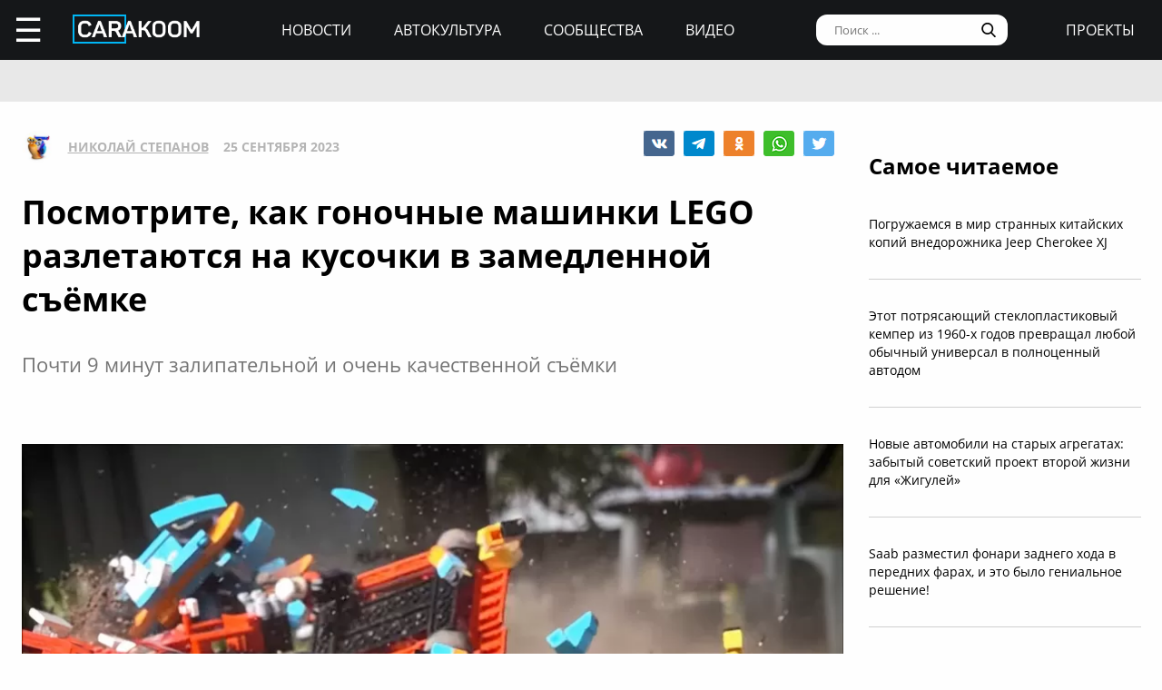

--- FILE ---
content_type: text/html; charset=UTF-8
request_url: https://carakoom.com/blog/posmotrite-kak-gonochnye-mashinki-lego-razletayutsya-na-kusochki-v-zamedlennoj-syomke
body_size: 10763
content:
<!DOCTYPE HTML><html lang="ru"><head><title>Посмотрите, как гоночные машинки LEGO разлетаются на кусочки в замедленной съёмке | carakoom.com</title><meta name="robots" content="index, follow" /><link rel="apple-touch-icon" sizes="180x180" href="/apple-touch-icon.png"><link rel="icon" type="image/png" href="/favicon-32x32.png" sizes="32x32"><link rel="icon" type="image/png" href="/favicon-16x16.png" sizes="16x16"><meta name="msapplication-TileColor" content="#2b5797"><meta name="msapplication-TileImage" content="/mstile-144x144.png"><meta http-equiv="content-type" content="text/html; charset=utf-8" /><meta name="viewport" content="width=device-width, initial-scale=1"><meta name="description" content="Почти 9 минут залипательной и очень качественной съёмки" /><meta name="keywords" content="lego, 1970, гоночные автомобили" /><script type="text/javascript" src="https://carakoom.com/data/themes/easy/js/init.js?v=3.3.53"></script><link rel="stylesheet" href="https://carakoom.com/data/themes/easy/css/style.css?v=3.3.53" /><link rel="stylesheet" href="https://carakoom.com/data/themes/easy/css/main.css?v=3.3.53" /><script type="text/javascript" src="https://carakoom.com/data/inc/lib/java/framework.js?v=3.3.53"></script><script type="text/javascript" src="https://carakoom.com/data/inc/lib/ajax/processor.js?v=3.3.53"></script><link rel="stylesheet" href="/photoswipe/photoswipe.css" /><link rel="stylesheet" href="/photoswipe/default-skin/default-skin.css" /><script type="text/javascript" src="/photoswipe/photoswipe.min.js"></script><script type="text/javascript" src="/photoswipe/photoswipe-ui-default.min.js"></script><script type="text/javascript" src="https://carakoom.com/data/modules/wall/java/wall.js"></script><script type="text/javascript" src="https://carakoom.com/data/modules/like/js/script.js"></script><script type="text/javascript" src="https://carakoom.com/data/modules/comments/js/script.js"></script><meta property="og:title" content="Посмотрите, как гоночные машинки LEGO разлетаются на кусочки в замедленной съёмке"><meta property="og:description" content=" Автофанаты интересные люди: дайте им что-нибудь, связанное с автомобилями, и они будут заняты как минимум вечность. Кто-то будет собирать себе..."><meta property="og:url" content="https://carakoom.com/blog/posmotrite-kak-gonochnye-mashinki-lego-razletayutsya-na-kusochki-v-zamedlennoj-syomke"><meta property="og:type" content="article"><meta property="og:site_name" content="CARakoom.com"><meta property="og:image" content="https://carakoom.com/data/wall/787/6a845280_medium.jpg"/><meta name="twitter:card" content="summary_large_image"></head>

<body >
<div id="problem"></div>
<input type="checkbox" id="nav-user">
<header id="header">
<div class="header-left"><label for="nav-user">☰</label><a href="/" class="header-logo"><img src="https://carakoom.com/data/image/CARAKOOM.png" alt="logo"></a></div>
<div class="header-center">
<a href="https://carakoom.com/car-news">Новости</a>
<a href="https://carakoom.com/car-culture">Автокультура</a>
<a href="https://carakoom.com/groups">Сообщества</a>
<a href="https://carakoom.com/car-video">Видео</a>
</div>
<div class="header-right">
<input type="search" placeholder="Поиск ..."  id="isearch" onkeyup="if(event.keyCode == 13) {processor('wall_search','787','177adc265c3dfab9dc02399776b8d8ec')}"/>
<img src="https://carakoom.com/data/image/loope.png" alt="loope" class="black-loope">
<img src="https://carakoom.com/data/image/white-loope.png" alt="loope" class="white-loope" id="searchBtn" onclick="showSearch(this);">
<a href="">проекты</a></div>

<div class="window forgot-win" id="reg"><div id="reg_body" class="box" style="width:100%"><h3>Вход / Регистрация</h3>
<form  action="" method="post" class="ep-ent">
<span class="reg-desc">Войдите, используя ваши Email и пароль или введите необходимые данные для регистрации нового пользователя.</span>
<input type="email" id="w_email" value="" placeholder="Введите емайл" onkeyup="ValidateMail(this)" required="required" />
<input type="password" id="w_passw" value="" placeholder="Введите пароль" required="required" />

<span class="forgot-desc" onclick="close_window('reg');show_window('forgot');">Забыли пароль?</span>

<ul class="comcontrol">
<li id="w_btn_enter" onclick="processor('w_enter');" data-hash="502395c3e2dfb6765abc4cfefb0af719">Вход</li>
<li id="w_btn_reg" onclick="processor('w_registration');" data-hash="e914d66225bd642a19b7ae55222d812c">Регистрация</li></ul></form>
<div class="soc-ent">
<span class="social-desc">Другие способы входа / регистрации</span>
<ul class="comcontrol" style="flex-direction:column">
<li id="w_btn_vk" onclick="vkAuth();" style="background:#0281b4">Вконтакте</li>
<li id="w_btn_fb" onclick="fbAuth();" style="background:#1f6296">Facebook</li>
</ul>
</div></div></div>

<div id="forgot"  class="window forgot-win">
<div id='forgot_body' class="box" style="width:100%">


<h3>Восстановление доступа</h3>
<form  action="" method="post" class="ep-ent" id="send-forgot">
<span class="reg-desc">Введите Email, который использовался при регистрации.</span>
<input type="email" placeholder="Введите почтовый ящик" id="forgot_email" onkeyup="ValidateMail(this)" maxlength="50" required="required"/>
<ul class="comcontrol"><li id="w_btn_forgot" onclick="processor('send_forgot')" data-hash="4d5f62007645f805413672fa689f945e">Восстановить</li></ul></form>
</div></div></header>
<div id="waiting"></div>

<aside class="nav-user-block">
<div class="nav-header">
<label for="nav-user">+</label>
<a href="javascript:void(0);" onclick="init('nav-user').checked=false;show_window('reg');">регистрация<br>и вход</a><img src="https://carakoom.com/data/image/no_logo.png" loading="lazy" alt="user logo"></div>
<nav class="user-links">
<a href="https://carakoom.com/car-news" data-hash="79a7df39109c34b0cc83f8ad089d0532" class="menu bolder">Новости</a>
<a href="https://carakoom.com/car-culture" data-hash="9068a93d87737f8296649680b68c8750" class="menu bolder">Автокультура</a>
<div class="nav-collapsible">
<input type="checkbox" id="nav-collapsible-1">
<label for="nav-collapsible-1" class="bold" onclick="processor('groups','')" data-hash="950b66edbce955538e5a6194ddad4692">Сообщества</label>
<div class="nav-collapsible-links">
<a  href="https://carakoom.com/crash" data-hash="72990405f4c8d366c2d5b804e9bcffe0" class="menu" >Аварии</a><a  href="https://carakoom.com/american" data-hash="66e07bd74f2833fbea271ba24f705c08" class="menu" >Американские</a><a  href="https://carakoom.com/offroad" data-hash="d6e8d78302384b8e260b9d9b0e386166" class="menu" >Внедорожники</a><a  href="https://carakoom.com/bikes" data-hash="67d88ac9621babddbf62be0077b6ae14" class="menu" >Мотоциклы</a><a  href="https://carakoom.com/retro" data-hash="748fab09fb85e25de221e87b3133de55" class="menu" >Ретро</a><a  href="https://carakoom.com/russian" data-hash="343e5bd6f765b49a3cf73313ea99a46b" class="menu" >Русские и советские</a><a  href="https://carakoom.com/tuning" data-hash="c789f1bec2f92806e85313980a4caa55" class="menu" >Тюнинг</a><a  href="https://carakoom.com/electric" data-hash="1275d321b9d7891239b1e7f7580b2154" class="menu" >Электромобили</a><a href="https://carakoom.com/groups" class="menu" data-hash="950b66edbce955538e5a6194ddad4692">другие</a>
</div>
</div>
<a href="https://carakoom.com/car-video" data-hash="2fcf85e3101ed0e64ce5c3c1a6fd8a83" class="menu bolder">Видео</a>

<a href="#" class="menu bolder">проекты</a>
</nav>
<div class="nav-footer">
<a href="/" class="nav-logo"><img src="https://carakoom.com/data/image/CARAKOOM.png" alt="logo"></a>
<div class="nav-social-block">
<a href="https://vk.com/carakoom"><img src="https://carakoom.com/data/image/vk.png"></a>
<a href="https://www.pinterest.com/carakoom/"><img src="https://carakoom.com/data/image/pinterest.png"></a>
<a href="https://youtube.com/channel/UCWTEDKF2hpCUeDgKQh70_Iw"><img src="https://carakoom.com/data/image/youtube.png"></a>
</div>
<a href="">Подписаться на рассылку</a>
<a href="https://carakoom.com/advertising">Реклама на сайте</a>
<a href="">Пользовательское согашение</a>
<a href="https://carakoom.com/contacts">Контакты</a>
<a href="https://carakoom.com/data/rss/all.xml">RSS</a>
</div>
</aside>
<div id="container">
<main id="myplace"><div class="post-top-banner">
<div style="width:auto;max-width:1233px;height:auto;margin:0 auto"> <!-- Yandex.RTB R-A-282121-8 -->
<div id="yandex_rtb_R-A-282121-8"></div>
<script type="text/javascript">
    (function(w, d, n, s, t) {
        w[n] = w[n] || [];
        w[n].push(function() {
            Ya.Context.AdvManager.render({
                blockId: "R-A-282121-8",
                renderTo: "yandex_rtb_R-A-282121-8",
                async: true
            });
        });
if(checkScript("//an.yandex.ru/system/context.js"))return;
        t = d.getElementsByTagName("script")[0];
        s = d.createElement("script");
        s.type = "text/javascript";
        s.src = "//an.yandex.ru/system/context.js";
        s.async = true;
        t.parentNode.insertBefore(s, t);
    })(this, this.document, "yandexContextAsyncCallbacks");
</script></div></div>

<div class="post-mobile-banner"><div style="width:300px;height:auto;margin:0 auto"> <!-- Yandex.RTB R-A-282121-12 -->
<div id="yandex_rtb_R-A-282121-12"></div>
<script type="text/javascript">
    (function(w, d, n, s, t) {
        w[n] = w[n] || [];
        w[n].push(function() {
            Ya.Context.AdvManager.render({
                blockId: "R-A-282121-12",
                renderTo: "yandex_rtb_R-A-282121-12",
                async: true
            });
        });
if(checkScript("//an.yandex.ru/system/context.js"))return;
        t = d.getElementsByTagName("script")[0];
        s = d.createElement("script");
        s.type = "text/javascript";
        s.src = "//an.yandex.ru/system/context.js";
        s.async = true;
        t.parentNode.insertBefore(s, t);
    })(this, this.document, "yandexContextAsyncCallbacks");
</script></div></div>

<div class="post-container">
<div class="post-data" itemscope itemtype="http://schema.org/NewsArticle">
<div class="post-header">
<div class="post-header-left">
<img src="https://carakoom.com/data/users/787/ico.jpg?time=1768786027">
<a href=""  itemprop="author">Николай Степанов</a>
<meta itemprop="datePublished" content="Mon, 25 Sep 2023 20:56:09 +0300" />
<span >25 сентября 2023</span>
</div>
<div class="post-social-block">
<img class="vk" src="https://carakoom.com/data/image/vk2.png" data-object="wall" data-social="vk" data-hash="99325bd21b801c23c26b566fc64cf257" title="0" onclick="processor('share','38405');window.open('https://vk.com/share.php?url=https://carakoom.com/blog/posmotrite-kak-gonochnye-mashinki-lego-razletayutsya-na-kusochki-v-zamedlennoj-syomke', '_blank', 'scrollbars=0, resizable=1, menubar=0, left=200, top=200, width=554, height=421, toolbar=0, status=0');return false;" alt="VK"><img class="tg" src="https://carakoom.com/data/image/telegram.png" data-object="wall" data-social="tg" data-hash="99325bd21b801c23c26b566fc64cf257" title="0" onclick="processor('share','38405');window.open('tg://share?url=https://carakoom.com/blog/posmotrite-kak-gonochnye-mashinki-lego-razletayutsya-na-kusochki-v-zamedlennoj-syomke&text=', '_blank', 'scrollbars=0, resizable=1, menubar=0, left=200, top=200, width=550, height=440, toolbar=0, status=0');return false;" title="Telegram"><img class="ok" src="https://carakoom.com/data/image/ok.png" data-object="wall" data-social="ok" data-hash="99325bd21b801c23c26b566fc64cf257" title="0" onclick="processor('share','38405');window.open('https://connect.ok.ru/offer?url=https://carakoom.com/blog/posmotrite-kak-gonochnye-mashinki-lego-razletayutsya-na-kusochki-v-zamedlennoj-syomke', '_blank', 'scrollbars=0, resizable=1, menubar=0, left=200, top=200, width=600, height=440, toolbar=0, status=0');return false;" alt="Odnoklassniki"><img class="wa" src="https://carakoom.com/data/image/wa.png" data-object="wall" data-social="wa" data-hash="99325bd21b801c23c26b566fc64cf257" title="0" onclick="processor('share','38405');window.open('whatsapp://send?text=https://carakoom.com/blog/posmotrite-kak-gonochnye-mashinki-lego-razletayutsya-na-kusochki-v-zamedlennoj-syomke ', '_blank', 'scrollbars=0, resizable=1, menubar=0, left=200, top=200, width=554, height=421, toolbar=0, status=0');return false;" title="WA" data-action="share/whatsapp/share"><img class="tw" src="https://carakoom.com/data/image/twitter.png" data-object="wall" data-social="tw" data-hash="99325bd21b801c23c26b566fc64cf257" title="0" onclick="processor('share','38405');window.open('https://twitter.com/share?url=https://carakoom.com/blog/posmotrite-kak-gonochnye-mashinki-lego-razletayutsya-na-kusochki-v-zamedlennoj-syomke&text=', '_blank', 'scrollbars=0, resizable=1, menubar=0, left=200, top=200, width=554, height=421, toolbar=0, status=0');return false;" alt="Twitter"></div>
</div>
<meta itemprop="inLanguage" content="ru" /> <meta itemscope itemprop="mainEntityOfPage" itemtype="https://schema.org/WebPage" itemid="https://carakoom.com/blog/posmotrite-kak-gonochnye-mashinki-lego-razletayutsya-na-kusochki-v-zamedlennoj-syomke">

<h1 itemprop="headline">Посмотрите, как гоночные машинки LEGO разлетаются на кусочки в замедленной съёмке</h1>

<span class="post-preview">Почти 9 минут залипательной и очень качественной съёмки</span>

<br><br><div style="width:auto;max-width:1233px;height:auto;margin:0 auto"> <!-- Yandex.RTB R-A-282121-21 -->
<div id="yandex_rtb_R-A-282121-21"></div>
<script type="text/javascript">
    (function(w, d, n, s, t) {
        w[n] = w[n] || [];
        w[n].push(function() {
            Ya.Context.AdvManager.render({
                blockId: "R-A-282121-21",
                renderTo: "yandex_rtb_R-A-282121-21",
                async: true
            });
        });
if(checkScript("//an.yandex.ru/system/context.js"))return;
        t = d.getElementsByTagName("script")[0];
        s = d.createElement("script");
        s.type = "text/javascript";
        s.src = "//an.yandex.ru/system/context.js";
        s.async = true;
        t.parentNode.insertBefore(s, t);
    })(this, this.document, "yandexContextAsyncCallbacks");
</script></div>
<div class="post-content" id="item38405" itemprop="articleBody"><p><img src="https://carakoom.com/data/wall/787/6a845280_medium.jpg" loading="lazy" alt=""/></p><p>Автофанаты — интересные люди: дайте им что-нибудь, связанное с автомобилями, и они будут заняты как минимум вечность. Кто-то будет собирать себе автомобиль мечты, другие начнут разбирать всё, чтобы посмотреть, как это устроено, а третьи начнут всё разрушать.</p><p>И хотя мы не одобряем уничтожение автомобилей, иногда разрушение может выглядеть очень красиво. Например, когда объединяются замедленная видеосъёмка и автомобили, сделанные из LEGO.</p><p>Канал Renbricks уже довольно давно публикует зрелищные видеоролики про LEGO и автомобили, и последний из них — очередной визуальный шедевр.</p><p>Автор канала не только способен создать интересные модели автомобилей из кубиков, но имеет очень бурное операторское воображение.</p><p><div><iframe class="video" src="https://www.youtube.com/embed/uJ86D8uVAfM?wmode=opaque" frameborder="0" allowfullscreen></iframe></div></p><p>Последнее творение представляет собой почти 9-минутный сборник аварий на тему автоспорта 1970-х годов. И надо сказать, что мы впечатлены. Во-первых, сборка автомобилей требует много времени. А во-вторых, съемка такого уровня качества – это кропотливый процесс: каждый кадр должен быть идеальным.</p><p>Представьте себе, что все готово для съемки первого дубля, камера установлена, свет направлен прямо в точку, а машины разбиваются не так, как надо. Или они вылетают из кадра, прежде чем разлетятся вдребезги. Или авария недостаточно впечатляющая. И этот список можно продолжать и продолжать бесконечно.</p><p>А еще после каждого дубля модели необходимо собирать заново или использовать несколько идентичных копий.</p><p>Для этого видео автор изготовил несколько моделей, и одна из них сразу узнаваема настоящими фанатами LEGO — это официальный набор LEGO Ferrari 512 M 1970 №. 76906 – красная машина с гоночным номером 4.</p><p><img src="https://carakoom.com/data/wall/787/69676937_medium.jpg" loading="lazy" alt=""/></p><p>Остальные — собственные творения, придуманные, спроектированные, собранные и протестированные автором YouTube-канала. Они копируют Porsche 908/03, Fiat Abarth 3000 и Alfa Romeo 33/3.</p><p>Любой, кто когда-либо держал в руках набор LEGO, сразу скажет, что модели разрушаются не так, как настоящие автомобили LEGO, и на это есть причина. Создатель Renbricks спроектировал свои автомобили таким образом, чтобы они разбивались на наибольшее количество отдельных кирпичиков для достижения большего кинематографического эффекта.</p><p>Чтобы добиться этого, «основы» автомобилей изготовлены таким образом, чтобы быть достаточно прочными, сохраняя целостность автомобиля, но в то же время достаточно хрупкими, чтобы разлететься, как шрапнель, при столкновении.</p><p>Замедленное видео снимается со скоростью 1000 кадров в секунду и монтируется для воспроизведения на обычных скоростях YouTube (обычно 50 кадров в секунду, то есть примерно в 20 раз медленнее реальной скорости).</p><p><img src="https://carakoom.com/data/wall/787/67e8cf98_medium.jpg" loading="lazy" alt=""/></p><p><a onclick="return !window.open(this.href)" href="https://t.me/carakoom" rel="nofollow" class="tl_telegram_share_btn"><span class="tl_telegram_share_label" target="_blank">Подпишись на CARAKOOM в Telegram</span><i class="tl_telegram_share_icon"></i></a></p><p class="source_link"><b>Источник: <a href="https://youtu.be/uJ86D8uVAfM">Renbricks / YouTube</a></b></p></div>
<div class="post-footer">
<div class="tags"><a href="https://carakoom.com/tag/lego" data-hash="f9605a5e97c24d0ae1d9a4116f32b79f">lego</a>,<a href="https://carakoom.com/tag/1970" data-hash="bd5d6c526d7e2baea3580dc779a310fa">1970</a>,<a href="https://carakoom.com/tag/гоночные-автомобили" data-hash="1fb707a2b2fd70e7560214b09d3bc2d4">гоночные автомобили</a></div><div class="post-social-block">
<img class="vk" src="https://carakoom.com/data/image/vk2.png" data-object="wall" data-social="vk" data-hash="99325bd21b801c23c26b566fc64cf257" title="0" onclick="processor('share','38405');window.open('https://vk.com/share.php?url=https://carakoom.com/blog/posmotrite-kak-gonochnye-mashinki-lego-razletayutsya-na-kusochki-v-zamedlennoj-syomke', '_blank', 'scrollbars=0, resizable=1, menubar=0, left=200, top=200, width=554, height=421, toolbar=0, status=0');return false;" alt="VK"><img class="tg" src="https://carakoom.com/data/image/telegram.png" data-object="wall" data-social="tg" data-hash="99325bd21b801c23c26b566fc64cf257" title="0" onclick="processor('share','38405');window.open('tg://share?url=https://carakoom.com/blog/posmotrite-kak-gonochnye-mashinki-lego-razletayutsya-na-kusochki-v-zamedlennoj-syomke&text=', '_blank', 'scrollbars=0, resizable=1, menubar=0, left=200, top=200, width=550, height=440, toolbar=0, status=0');return false;" title="Telegram"><img class="ok" src="https://carakoom.com/data/image/ok.png" data-object="wall" data-social="ok" data-hash="99325bd21b801c23c26b566fc64cf257" title="0" onclick="processor('share','38405');window.open('https://connect.ok.ru/offer?url=https://carakoom.com/blog/posmotrite-kak-gonochnye-mashinki-lego-razletayutsya-na-kusochki-v-zamedlennoj-syomke', '_blank', 'scrollbars=0, resizable=1, menubar=0, left=200, top=200, width=600, height=440, toolbar=0, status=0');return false;" alt="Odnoklassniki"><img class="wa" src="https://carakoom.com/data/image/wa.png" data-object="wall" data-social="wa" data-hash="99325bd21b801c23c26b566fc64cf257" title="0" onclick="processor('share','38405');window.open('whatsapp://send?text=https://carakoom.com/blog/posmotrite-kak-gonochnye-mashinki-lego-razletayutsya-na-kusochki-v-zamedlennoj-syomke ', '_blank', 'scrollbars=0, resizable=1, menubar=0, left=200, top=200, width=554, height=421, toolbar=0, status=0');return false;" title="WA" data-action="share/whatsapp/share"><img class="tw" src="https://carakoom.com/data/image/twitter.png" data-object="wall" data-social="tw" data-hash="99325bd21b801c23c26b566fc64cf257" title="0" onclick="processor('share','38405');window.open('https://twitter.com/share?url=https://carakoom.com/blog/posmotrite-kak-gonochnye-mashinki-lego-razletayutsya-na-kusochki-v-zamedlennoj-syomke&text=', '_blank', 'scrollbars=0, resizable=1, menubar=0, left=200, top=200, width=554, height=421, toolbar=0, status=0');return false;" alt="Twitter"></div>
</div>
<div class="post-media" id="post-media">

<h5>Фотогалерея</h5>

<div class="item-media" itemprop="image" itemscope="" itemtype="https://schema.org/ImageObject"><a class="photoswipe" href="https://carakoom.com/data/wall/787/6a845280.jpg"><img  loading="lazy" data-size="1920x1080"  data-type="image" data-name="6a845280" src="https://carakoom.com/data/wall/787/6a845280_221x124.jpg" alt=""><meta itemprop="image" content="https://carakoom.com/data/wall/787/6a845280.jpg"><meta itemprop="width" content="1920"><meta itemprop="height" content="1080"></a><a class="photoswipe" href="https://carakoom.com/data/wall/787/682f26d9.jpg"><img  loading="lazy" data-size="1280x720"  data-type="image" data-name="682f26d9" src="https://carakoom.com/data/wall/787/682f26d9_221x124.jpg" alt=""><meta itemprop="image" content="https://carakoom.com/data/wall/787/682f26d9.jpg"><meta itemprop="width" content="1280"><meta itemprop="height" content="720"></a><a class="photoswipe" href="https://carakoom.com/data/wall/787/67e8cf98.jpg"><img  loading="lazy" data-size="854x479"  data-type="image" data-name="67e8cf98" src="https://carakoom.com/data/wall/787/67e8cf98_221x124.jpg" alt=""><meta itemprop="image" content="https://carakoom.com/data/wall/787/67e8cf98.jpg"><meta itemprop="width" content="854"><meta itemprop="height" content="479"></a><a class="photoswipe" href="https://carakoom.com/data/wall/787/67890bdb.jpg"><img  loading="lazy" data-size="854x479"  data-type="image" data-name="67890bdb" src="https://carakoom.com/data/wall/787/67890bdb_221x124.jpg" alt=""><meta itemprop="image" content="https://carakoom.com/data/wall/787/67890bdb.jpg"><meta itemprop="width" content="854"><meta itemprop="height" content="479"></a><a class="photoswipe" href="https://carakoom.com/data/wall/787/6a09ab39.jpg"><img  loading="lazy" data-size="854x479"  data-type="image" data-name="6a09ab39" src="https://carakoom.com/data/wall/787/6a09ab39_221x124.jpg" alt=""><meta itemprop="image" content="https://carakoom.com/data/wall/787/6a09ab39.jpg"><meta itemprop="width" content="854"><meta itemprop="height" content="479"></a><a class="photoswipe" href="https://carakoom.com/data/wall/787/68810b00.jpg"><img  loading="lazy" data-size="1920x1080"  data-type="image" data-name="68810b00" src="https://carakoom.com/data/wall/787/68810b00_221x124.jpg" alt=""><meta itemprop="image" content="https://carakoom.com/data/wall/787/68810b00.jpg"><meta itemprop="width" content="1920"><meta itemprop="height" content="1080"></a><a class="photoswipe" href="https://carakoom.com/data/wall/787/6a2aeff4.jpg"><img  loading="lazy" data-size="1920x1080"  data-type="image" data-name="6a2aeff4" src="https://carakoom.com/data/wall/787/6a2aeff4_221x124.jpg" alt=""><meta itemprop="image" content="https://carakoom.com/data/wall/787/6a2aeff4.jpg"><meta itemprop="width" content="1920"><meta itemprop="height" content="1080"></a><a class="photoswipe" href="https://carakoom.com/data/wall/787/6978db55.jpg"><img  loading="lazy" data-size="1920x1080"  data-type="image" data-name="6978db55" src="https://carakoom.com/data/wall/787/6978db55_221x124.jpg" alt=""><meta itemprop="image" content="https://carakoom.com/data/wall/787/6978db55.jpg"><meta itemprop="width" content="1920"><meta itemprop="height" content="1080"></a><a class="photoswipe" href="https://carakoom.com/data/wall/787/660e6ea9.jpg"><img  loading="lazy" data-size="1920x1080"  data-type="image" data-name="660e6ea9" src="https://carakoom.com/data/wall/787/660e6ea9_221x124.jpg" alt=""><meta itemprop="image" content="https://carakoom.com/data/wall/787/660e6ea9.jpg"><meta itemprop="width" content="1920"><meta itemprop="height" content="1080"></a><a class="photoswipe" href="https://carakoom.com/data/wall/787/6726fccc.jpg"><img  loading="lazy" data-size="1920x1080"  data-type="image" data-name="6726fccc" src="https://carakoom.com/data/wall/787/6726fccc_221x124.jpg" alt=""><meta itemprop="image" content="https://carakoom.com/data/wall/787/6726fccc.jpg"><meta itemprop="width" content="1920"><meta itemprop="height" content="1080"></a><a class="photoswipe" href="https://carakoom.com/data/wall/787/6628d660.jpg"><img  loading="lazy" data-size="1920x1080"  data-type="image" data-name="6628d660" src="https://carakoom.com/data/wall/787/6628d660_221x124.jpg" alt=""><meta itemprop="image" content="https://carakoom.com/data/wall/787/6628d660.jpg"><meta itemprop="width" content="1920"><meta itemprop="height" content="1080"></a><a class="photoswipe" href="https://carakoom.com/data/wall/787/66e19d90.jpg"><img  loading="lazy" data-size="1920x1080"  data-type="image" data-name="66e19d90" src="https://carakoom.com/data/wall/787/66e19d90_221x124.jpg" alt=""><meta itemprop="image" content="https://carakoom.com/data/wall/787/66e19d90.jpg"><meta itemprop="width" content="1920"><meta itemprop="height" content="1080"></a><a class="photoswipe" href="https://carakoom.com/data/wall/787/6a66b30e.jpg"><img  loading="lazy" data-size="1920x1080"  data-type="image" data-name="6a66b30e" src="https://carakoom.com/data/wall/787/6a66b30e_221x124.jpg" alt=""><meta itemprop="image" content="https://carakoom.com/data/wall/787/6a66b30e.jpg"><meta itemprop="width" content="1920"><meta itemprop="height" content="1080"></a><a class="photoswipe" href="https://carakoom.com/data/wall/787/6abaac9c.jpg"><img  loading="lazy" data-size="1920x1080"  data-type="image" data-name="6abaac9c" src="https://carakoom.com/data/wall/787/6abaac9c_221x124.jpg" alt=""><meta itemprop="image" content="https://carakoom.com/data/wall/787/6abaac9c.jpg"><meta itemprop="width" content="1920"><meta itemprop="height" content="1080"></a><a class="photoswipe" href="https://carakoom.com/data/wall/787/685dfac2.jpg"><img  loading="lazy" data-size="1920x1080"  data-type="image" data-name="685dfac2" src="https://carakoom.com/data/wall/787/685dfac2_221x124.jpg" alt=""><meta itemprop="image" content="https://carakoom.com/data/wall/787/685dfac2.jpg"><meta itemprop="width" content="1920"><meta itemprop="height" content="1080"></a><a class="photoswipe" href="https://carakoom.com/data/wall/787/69676937.jpg"><img  loading="lazy" data-size="1920x1080"  data-type="image" data-name="69676937" src="https://carakoom.com/data/wall/787/69676937_221x124.jpg" alt=""><meta itemprop="image" content="https://carakoom.com/data/wall/787/69676937.jpg"><meta itemprop="width" content="1920"><meta itemprop="height" content="1080"></a><a class="photoswipe" href="https://carakoom.com/data/wall/787/696c9fb3.jpg"><img  loading="lazy" data-size="1920x1080"  data-type="image" data-name="696c9fb3" src="https://carakoom.com/data/wall/787/696c9fb3_221x124.jpg" alt=""><meta itemprop="image" content="https://carakoom.com/data/wall/787/696c9fb3.jpg"><meta itemprop="width" content="1920"><meta itemprop="height" content="1080"></a></div>
</div>

<div class="post-bottom-banner">
<div style="width:auto;max-width:1233px;height:auto;margin:0 auto"> <!-- Yandex.RTB R-A-282121-10 -->
<div id="yandex_rtb_R-A-282121-10"></div>
<script type="text/javascript">
    (function(w, d, n, s, t) {
        w[n] = w[n] || [];
        w[n].push(function() {
            Ya.Context.AdvManager.render({
                blockId: "R-A-282121-10",
                renderTo: "yandex_rtb_R-A-282121-10",
                async: true
            });
        });
if(checkScript("//an.yandex.ru/system/context.js"))return;
        t = d.getElementsByTagName("script")[0];
        s = d.createElement("script");
        s.type = "text/javascript";
        s.src = "//an.yandex.ru/system/context.js";
        s.async = true;
        t.parentNode.insertBefore(s, t);
    })(this, this.document, "yandexContextAsyncCallbacks");
</script></div></div>

<div class="post-comments" id="comments38405">




</div>

<div class="post-read-more">
<a href="https://carakoom.com/blog/43-krutyh-avtomobilya-kotorye-vy-mozhete-kupit-sejchas-v-rossii-menee-chem-za-300-tys-rublej--bonus"><h4>Читать</h4></a>
<a href="https://carakoom.com/blog/43-krutyh-avtomobilya-kotorye-vy-mozhete-kupit-sejchas-v-rossii-menee-chem-za-300-tys-rublej--bonus"><p class="read_next_blue_text">43 крутых автомобиля, которые вы можете купить сейчас в России менее чем за 300 тыс. рублей + БОНУС</p></a>
<a href="https://carakoom.com/blog/43-krutyh-avtomobilya-kotorye-vy-mozhete-kupit-sejchas-v-rossii-menee-chem-za-300-tys-rublej--bonus"><img loading="lazy" src="https://carakoom.com/data/wall/787/64a56aa6_900x506.jpg" alt="43 крутых автомобиля, которые вы можете купить сейчас в России менее чем за 300 тыс. рублей + БОНУС" class="read_next_blue_text_img"></a>
</div>

</div>
<div class="post-side">

<div class="post-popular fix">
<h4>Самое читаемое</h4>
<a href="https://carakoom.com/blog/pogruzhaemsya-v-mir-strannyh-kitajskih-kopij-vnedorozhnika-jeep-cherokee-xj" data-hash="f0256b6d5dccc20a2abe3240cb8e9a64">Погружаемся в мир странных китайских копий внедорожника Jeep Cherokee XJ</a><a href="https://carakoom.com/blog/etot-potryasayucshij-stekloplastikovyj-kemper-iz-1960-h-godov-prevracshal-lyuboj-obychnyj-universal-v-polnocennyj-avtodom" data-hash="72831c8de4b5df207a5d8824cb4c31b0">Этот потрясающий стеклопластиковый кемпер из 1960-х годов превращал любой обычный универсал в полноценный автодом</a><a href="https://carakoom.com/blog/novye-avtomobili-na-staryh-agregatah-zabytyj-sovetskij-proekt-vtoroj-zhizni-dlya-zhigulej" data-hash="eb4b8272d32329ddd2cac6370cb071f1">Новые автомобили на старых агрегатах: забытый советский проект второй жизни для «Жигулей»</a><a href="https://carakoom.com/blog/saab-razmestil-fonari-zadnego-hoda-v-perednih-farah-i-eto-bylo-genialnoe-reshenie" data-hash="d9c56ae31060128559ecb6b731ee4797">Saab разместил фонари заднего хода в передних фарах, и это было гениальное решение!</a><a href="https://carakoom.com/blog/bylo-vremya-kogda-porsche-poschitala-normalnym-postavit-kolyosa-ot-samogo-deshyovogo-avtomobilya-na-rynke" data-hash="aea8b6e91770baa3ad700d7c8c8311aa">Было время, когда Porsche посчитала нормальным поставить колёса от самого дешёвого автомобиля на рынке</a></div>

<div class="post-side-last-news fix">
<h4>Последние новости</h4>
<a href="https://carakoom.com/blog/novye-avtomobili-na-staryh-agregatah-zabytyj-sovetskij-proekt-vtoroj-zhizni-dlya-zhigulej" data-hash="eb4b8272d32329ddd2cac6370cb071f1"><img loading="lazy" class="no-round" src="https://carakoom.com/data/wall/787/6cf5ec62_thumb.jpg" alt="Новые автомобили на старых агрегатах: забытый советский проект второй жизни для «Жигулей»"/><p>Новые автомобили на старых агрегатах: забытый советский проект второй жизни для «Жигулей»</p></a><a href="https://carakoom.com/blog/bylo-vremya-kogda-porsche-poschitala-normalnym-postavit-kolyosa-ot-samogo-deshyovogo-avtomobilya-na-rynke" data-hash="aea8b6e91770baa3ad700d7c8c8311aa"><img loading="lazy" class="no-round" src="https://carakoom.com/data/wall/787/6c2fe4c3_thumb.jpg" alt="Было время, когда Porsche посчитала нормальным поставить колёса от самого дешёвого автомобиля на рынке"/><p>Было время, когда Porsche посчитала нормальным поставить колёса от самого дешёвого автомобиля на рынке</p></a><a href="https://carakoom.com/blog/vot-chto-poluchitsya-esli-vlozhit-okolo-2-millionov-dollarov-v-dorabotku-ferrari-412" data-hash="0d57adc2c521ab77a3e7ccfdd2c886de"><img loading="lazy" class="no-round" src="https://carakoom.com/data/wall/787/6d27aac9_thumb.jpg" alt="Вот что получится, если вложить около 2 миллионов долларов в доработку Ferrari 412"/><p>Вот что получится, если вложить около 2 миллионов долларов в доработку Ferrari 412</p></a><a href="https://carakoom.com/blog/yaponskie-studenty-prevracshayut-daihatsu-copen-v-mini-repliku-toyota-supra" data-hash="e4d9a7af52fd2ef0824f3b5b0e2e34ad"><img loading="lazy" class="no-round" src="https://carakoom.com/data/wall/787/6b20a192_thumb.jpg" alt="Японские студенты превращают Daihatsu Copen в мини-реплику Toyota Supra"/><p>Японские студенты превращают Daihatsu Copen в мини-реплику Toyota Supra</p></a></div>

<div class="banner" style="width:300px;height:600px">
<div style="width:300px;height:auto;margin:0 auto"> <!-- Yandex.RTB R-A-282121-20 -->
<div id="yandex_rtb_R-A-282121-20"></div>
<script type="text/javascript">
    (function(w, d, n, s, t) {
        w[n] = w[n] || [];
        w[n].push(function() {
            Ya.Context.AdvManager.render({
                blockId: "R-A-282121-20",
                renderTo: "yandex_rtb_R-A-282121-20",
                async: true
            });
        });
if(checkScript("//an.yandex.ru/system/context.js"))return;
        t = d.getElementsByTagName("script")[0];
        s = d.createElement("script");
        s.type = "text/javascript";
        s.src = "//an.yandex.ru/system/context.js";
        s.async = true;
        t.parentNode.insertBefore(s, t);
    })(this, this.document, "yandexContextAsyncCallbacks");
</script></div></div>
<div class="banner" style="width:300px;height:600px">
<div style="width:300px;height:auto;margin:0 auto"> <!-- Yandex.RTB R-A-282121-19 -->
<div id="yandex_rtb_R-A-282121-19"></div>
<script type="text/javascript">
    (function(w, d, n, s, t) {
        w[n] = w[n] || [];
        w[n].push(function() {
            Ya.Context.AdvManager.render({
                blockId: "R-A-282121-19",
                renderTo: "yandex_rtb_R-A-282121-19",
                async: true
            });
        });
if(checkScript("//an.yandex.ru/system/context.js"))return;
        t = d.getElementsByTagName("script")[0];
        s = d.createElement("script");
        s.type = "text/javascript";
        s.src = "//an.yandex.ru/system/context.js";
        s.async = true;
        t.parentNode.insertBefore(s, t);
    })(this, this.document, "yandexContextAsyncCallbacks");
</script></div></div>

<script>
window.onload = function() {setTimeout(() => primaryPlacement('.post-side',600),1000);};
zoomer();
</script>
</div>
</div>

<div class="down">
<span onclick="processor('')"  data-hash="098f6bcd4621d373cade4e832627b4f6">больше по теме</span>
<a href="https://carakoom.com/" data-hash="098f6bcd4621d373cade4e832627b4f6"><h4></h4></a>

<div class="down-content">
</div>

<div class="down-banner">
<div style="width:auto;max-width:1233px;height:auto;margin:0 auto"> <!-- Yandex.RTB R-A-282121-11 -->
<div id="yandex_rtb_R-A-282121-11"></div>
<script type="text/javascript">
    (function(w, d, n, s, t) {
        w[n] = w[n] || [];
        w[n].push(function() {
            Ya.Context.AdvManager.render({
                blockId: "R-A-282121-11",
                renderTo: "yandex_rtb_R-A-282121-11",
                async: true
            });
        });
if(checkScript("//an.yandex.ru/system/context.js"))return;
        t = d.getElementsByTagName("script")[0];
        s = d.createElement("script");
        s.type = "text/javascript";
        s.src = "//an.yandex.ru/system/context.js";
        s.async = true;
        t.parentNode.insertBefore(s, t);
    })(this, this.document, "yandexContextAsyncCallbacks");
</script></div></div>
<div class="wallinfo">
<h6>О СТАТЬЕ</h6>
<div><span>Категория</span><span></span></div>
</div></div>
<div class="subscribe">
<div id="subscribe">
<div><h6>Подпишись на нашу рассылку</h6><span>Только самое интересное за неделю на твоей почте</span></div>
<div><span><input type="email" placeholder="Email" id="subsEm"><button onclick="processor('subscribe2')" data-hash="b6a9f674c9cb7c6f064a5330abf8bfc6">Подписаться</button></span><span>Нажимая на кнопку "Подписаться", вы соглашаетесь на получение информационных и/или рекламных сообщений в соответствии с <a href="#">Пользовательским соглашением</a></span></div>
</div></div></main>
<footer id="footer">
<div class="footer-top">
<a href="/" class="footer-logo"><img src="https://carakoom.com/data/image/CARAKOOM.png" alt="logo"></a>
<div class="footer-social-block">
<a href="https://vk.com/carakoom"><img src="https://carakoom.com/data/image/vk.png"></a>
<a href="https://www.pinterest.com/carakoom/"><img src="https://carakoom.com/data/image/pinterest.png"></a>
<a href="https://youtube.com/channel/UCWTEDKF2hpCUeDgKQh70_Iw"><img src="https://carakoom.com/data/image/youtube.png"></a>
</div>
</div>
<div class="footer-middle">
<div class="footer-menu">
<div class="footer-left">
<a href="https://carakoom.com/car-news" data-hash="79a7df39109c34b0cc83f8ad089d0532">Новости</a>
<a href="https://carakoom.com/car-culture" data-hash="9068a93d87737f8296649680b68c8750">Автокультура</a>
<a href="https://carakoom.com/groups" data-hash="950b66edbce955538e5a6194ddad4692">Сообщества</a>
<a href="https://carakoom.com/car-video" data-hash="2fcf85e3101ed0e64ce5c3c1a6fd8a83">Видео</a>
</div>
<div class="footer-center">
<a href="">Подписаться на рассылку</a>
<a href="https://carakoom.com/advertising">Реклама на сайте</a>
<a href="">Пользовательское соглашение</a>
<a href="https://carakoom.com/contacts">Контакты</a>
<a href="https://carakoom.com/data/rss/all.xml">RSS</a>
</div>
</div>
<div class="footer-right">
Все права защищены. Полное или частичное копирование материалов Сайта в коммерческих целях разрешено только с письменного разрешения владельца Сайта. В случае обнаружения нарушений, виновные лица могут быть привлечены к ответственности в соответствии с действующим законодательством Российской Федерации.
</div>
</div>
<div class="footer-down">CARakoom.com ( Каракум ) 18+ © 2011-2020 CARakoom LTD</div>

<div id="pager"><div class="title" id="pager_title"></div><input type="hidden" id="pager_id" value="0"/><div id="pager_body"></div><div id="pager_input"><span>📎</span><textarea id="pager_field" placeholder="Напишите ваш комментарий" maxlength="1000"></textarea></div></div>



<script type=text/javascript>if(localStorage.scrollTop!=0 && localStorage.back==1){window.scrollTo(0,localStorage.scrollTop);localStorage.scrollTop=0;localStorage.back=0;}</script></footer>
</div>

<div id="modal" class="modal"></div><div id="nav-modal" class="modal"></div><div id="mw" class="window"></div><div id="gallery" class="pswp" tabindex="-1" role="dialog" aria-hidden="true"><div class="pswp__bg"></div><div class="pswp__scroll-wrap"><div class="pswp__container"><div class="pswp__item"></div><div class="pswp__item"></div><div class="pswp__item"></div></div><div class="pswp__ui pswp__ui--hidden"><div class="pswp__top-bar"><div class="pswp__counter"></div><button class="pswp__button pswp__button--close" title="Close (Esc)"></button><div class="pswp__preloader"><div class="pswp__preloader__icn"><div class="pswp__preloader__cut"><div class="pswp__preloader__donut"></div></div></div></div></div><button class="pswp__button pswp__button--arrow--left" title="Previous (arrow left)"></button><button class="pswp__button pswp__button--arrow--right" title="Next (arrow right)"></button></div></div></div><script type="text/javascript">items = parseThumbnailElements();addEvent(init('nav-modal'),'click',closeNav);</script>
<div id="notification-container"></div>

<!-- Rating Mail.ru counter -->
<script type="text/javascript">
var _tmr = window._tmr || (window._tmr = []);
_tmr.push({id: "3159037", type: "pageView", start: (new Date()).getTime()});
(function (d, w, id) {
  if (d.getElementById(id)) return;
  var ts = d.createElement("script"); ts.type = "text/javascript"; ts.async = true; ts.id = id;
  ts.src = "https://top-fwz1.mail.ru/js/code.js";
  var f = function () {var s = d.getElementsByTagName("script")[0]; s.parentNode.insertBefore(ts, s);};
  if (w.opera == "[object Opera]") { d.addEventListener("DOMContentLoaded", f, false); } else { f(); }
})(document, window, "topmailru-code");
</script><noscript><div>
<img src="https://top-fwz1.mail.ru/counter?id=3159037;js=na" style="border:0;position:absolute;left:-9999px;" alt="Top.Mail.Ru" />
</div></noscript>
<!-- //Rating Mail.ru counter -->

    <!-- Yandex.Metrika counter -->
    <script type="text/javascript">
        (function (d, w, c) {(w[c] = w[c] || []).push(function() {try {w.yaCounter17339371 = new Ya.Metrika({id:17339371,clickmap:true,trackLinks:true,accurateTrackBounce:true,webvisor:true});} catch(e) { }});var n = d.getElementsByTagName("script")[0],s = d.createElement("script"),f = function () { n.parentNode.insertBefore(s, n); };s.type = "text/javascript";s.async = true;s.src = "https://mc.yandex.ru/metrika/watch.js";if (w.opera == "[object Opera]") {d.addEventListener("DOMContentLoaded", f, false);} else { f(); }})(document, window, "yandex_metrika_callbacks");
    </script>
    <noscript><div><img src="https://mc.yandex.ru/watch/17339371" style="position:absolute; left:-9999px;" alt="" /></div></noscript>
    <!-- /Yandex.Metrika counter -->

    <script type="text/javascript">
        var _gaq = _gaq || [];_gaq.push(['_setAccount', 'UA-22603769-6']);_gaq.push(['_trackPageview']);(function() {var ga = document.createElement('script'); ga.type = 'text/javascript'; ga.async = true;ga.src = ('https:' == document.location.protocol ? 'https://ssl' : 'http://www') + '.google-analytics.com/ga.js';var s = document.getElementsByTagName('script')[0]; s.parentNode.insertBefore(ga, s);})();
    </script>

</body></html>
